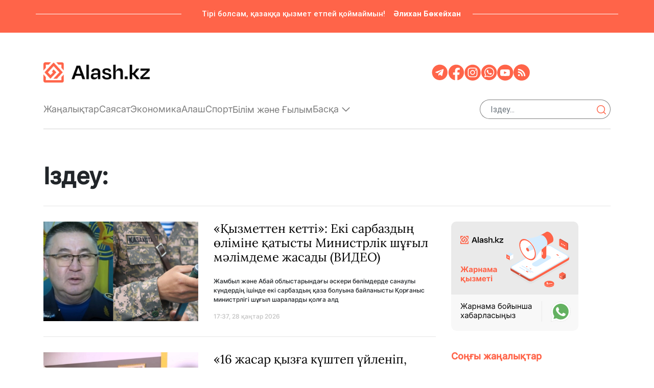

--- FILE ---
content_type: text/html; charset=utf-8
request_url: https://alash.kz/kz/article/list?tagId=404
body_size: 78009
content:
<!DOCTYPE html>
<html lang="kk">

<head>
    <meta content="width=device-width, initial-scale=1, maximum-scale=1, user-scalable=no" name="viewport">
    <meta charset="utf-8">
    <meta http-equiv="X-UA-Compatible" content="IE=edge">
    <link rel="shortcut icon" href="/uploads/images/icon.png?t=95603" type="image/png">
    <link rel="icon" href="/uploads/images/icon.png?t=95603" type="image/png">
    <title>Іздеу: </title>
    <meta name="keywords" content="Alash.kz, Алаш.кз, Қазақстан, Саясат, жаңалықтар, соңғы жаңалықтар, Казахстан, Kazakhstan, Алашорда, Әлихан Бөкейханов">
    <meta name="description" content="Alash.kz – Алаштың сөзі! Алаштың рухы! Алаштың арманы! Қазақстан және Әлем жаңалықтары.">
    <meta name="twitter:card" content="summary">
    <meta name="twitter:title" content="Іздеу: ">
    <meta name="twitter:description" content="Alash.kz – Алаштың сөзі! Алаштың рухы! Алаштың арманы! Қазақстан және Әлем жаңалықтары.">
    <meta name="twitter:image" content="https://alash.kz/uploads/images/logo-darkLogo.png?t=79402">
    <meta name="twitter:image:src" content="https://alash.kz/uploads/images/logo-darkLogo.png?t=79402">
    <meta name="twitter:domain" content="https://alash.kz">
    <meta name="twitter:site"@@ content="Alash.KZ ҰЛТТЫҚ ПОРТАЛЫ - Alash.kz">

    <meta property="og:title" content="Іздеу: ">
    <meta property="og:description" content="Alash.kz – Алаштың сөзі! Алаштың рухы! Алаштың арманы! Қазақстан және Әлем жаңалықтары.">
    <meta property="og:image:width" content="1200">
    <meta property="og:image:height" content="630">
    <meta property="og:image" content="https://alash.kz/uploads/images/logo-darkLogo.png?t=79402">
    <meta property="og:type" content="website">
    <meta property="og:url" content="https://alash.kz">
    <meta property="og:site_name" content="Alash.KZ ҰЛТТЫҚ ПОРТАЛЫ - Alash.kz">

    <!-- Google Fonts -->
    <link href="https://fonts.googleapis.com/css?family=Fira+Sans:400,600" rel="stylesheet">
    <link href="https://fonts.googleapis.com/css?family=Didact+Gothic" rel="stylesheet">
    <link href="https://fonts.googleapis.com/css?family=Roboto&display=swap" rel="stylesheet">

    <!-- Styles -->
    <link rel="stylesheet" href="/themes/alash/css/all.css">
    <link href="/themes/alash/css/bootstrap.min.css" rel="stylesheet" />
    <link rel="stylesheet" href="/themes/alash/css/mdb.min.css">
    <link rel="stylesheet" href="/themes/alash/css/main.css?v=ZTey7Txi12Y7C9EoxhNPqEWFT5DAS4ZkdyMsjWKaQoA">
    
</head>

<body data-admin="0">
<header class="tool-bar-header">
    <div class="quote_section d-none d-md-block">
        <div class="container">
            <div class="row align-items-center">
                <div class="hr-line col-3 pl-3"></div>
                <div class="quote d-flex col-6">
                    <p>
                        Тірі болсам, қазаққа қызмет етпей қоймаймын!
                    </p>
                    <strong>
                        Әлихан Бөкейхан
                    </strong>
                </div>
                <div class="hr-line col-3 pl-3"></div>
            </div>
        </div>
    </div>
    <nav class="navbar a-header navbar-expand-md scrolling-navbar align-items-center p-md-0">
        <div class="container d-block">
            <div class="row d-flex align-items-center main-part-header">
                <div class="col-md-4 col-sm-4 col-5">
                    <a href="/kz">
                        <img src="/uploads/images/logo-darkLogo.png?t=79402" alt="Alash.KZ ҰЛТТЫҚ ПОРТАЛЫ - Alash.kz" class="site-logo"/>
                    </a>
                </div>
                <div class="col-md-4 col-4 text-center">
                </div>
                <div class="col-sm-8 d-none d-md-block col-md-4 header-social-list-group">
                    
<ul class="list-group list-group-horizontal social-list-group">
        <li class="list-group-item">
            <a href="https://t.me/alashkznews" target="_blank">
                <img src="/icons/telegram.svg" alt=""/>
            </a>
        </li>
        <li class="list-group-item">
            <a href="https://www.facebook.com/profile.php?id=61557552495558" target="_blank">
                <img src="/icons/facebook.svg" alt=""/>
            </a>
        </li>
        <li class="list-group-item">
            <a href="https://www.instagram.com/alashkznews/" target="_blank">
                <img src="/icons/instagram.svg" alt=""/>
            </a>
        </li>
        <li class="list-group-item">
            <a href="https://wa.me/77778509497" target="_blank">
                <img src="/icons/whatsapp.svg" alt=""/>
            </a>
        </li>
        <li class="list-group-item">
            <a href="https://www.youtube.com/@Alash_kzTV" target="_blank">
                <img src="/icons/youtube.svg" alt=""/>
            </a>
        </li>
    <li class="list-group-item">
        <a href="/kz/xml/rss.xml" target="_blank">
            <img src="/icons/rss.svg" alt=""/>
        </a>
    </li>
</ul>
                </div>
                <div class="col-3 d-md-none d-flex justify-content-end align-items-center">
                    <a data-toggle="modal" data-target="#frameModalBottomSuccessDemo"
                       data-backdrop="false">
                        <i class="fa-solid fa-bars"></i>
                    </a>
                </div>
            </div>
            <div class="row d-none d-md-block">
                <div class="col-12">
                    <div class="mb-4 d-flex align-items-center justify-content-between top-menu">
                        <ul class="nav nav-tabs d-flex align-items-center a-nav-tabs">
                                        <li class="">
                                            <a class="nav-link" href="/kz/category/janaliqtar.html">Жаңалықтар</a>
                                        </li>
                                        <li class="">
                                            <a class="nav-link" href="/kz/category/sayacat.html">Саяcат</a>
                                        </li>
                                        <li class="">
                                            <a class="nav-link" href="/kz/category/ekonomyka.html">Экономика</a>
                                        </li>
                                        <li class="">
                                            <a class="nav-link" href="/kz/category/alash.html">Алаш</a>
                                        </li>
                                        <li class="">
                                            <a class="nav-link" href="/kz/category/sport.html">Спорт</a>
                                        </li>
                                        <li class="nav-item a-tabs">
                                            <a class="nav-link" href="/kz/category/gilim.html">Білім және Ғылым</a>
                                        </li>
                                    <li class="dropdown d-none d-sm-block ">
                                        <a data-toggle="dropdown"
                                           aria-haspopup="true"
                                           aria-expanded="false">
                                            Басқа
                                            <i class="fa-regular fa-chevron-down"></i>
                                        </a>
                                        <div class="dropdown-menu dropdown-menu-right">
                                                <a class="dropdown-item " href="/kz/category/oner-men-madenyet.html">Өнер мен мәдениет</a>
                                                <a class="dropdown-item " href="/kz/category/alem.html">Әлем</a>
                                                <a class="dropdown-item " href="/kz/category/qogam.html">Қоғам</a>
                                                <a class="dropdown-item " href="/kz/category/aymaq.html">Аймақ</a>
                                                <a class="dropdown-item " href="/kz/category/taryx.html">Тарих</a>
                                                <a class="dropdown-item " href="/kz/category/paidalyaqparat.html">Пайдалы ақпараттар</a>
                                        </div>
                                    </li>
                        </ul>
                        <div>
                            


<form action="/kz/article/list" class="header-search-form">
    <div class="input-group rounded">
        <input name="keyword" type="text" class="form-control" placeholder="Іздеу..." value=""/>
        <span class="header-search-button-container">
            <button type="submit">
                <img src="/icons/search.svg" alt="">
            </button>
        </span>
    </div>
</form>
                        </div>
                    </div>
                </div>
            </div>
        </div>
    </nav>
    <div class="empty-set d-block d-md-none"></div>
    <div class="modal fade bottom header-modal" id="frameModalBottomSuccessDemo" tabindex="-1" role="dialog"
         aria-hidden="true" data-backdrop="false">
        <div class="modal-dialog m-0 modal-frame modal-bottom modal-notify modal-success" role="document">
            <div class="modal-content">
                <div class="modal-header a-model-header">
                    <button type="button"
                            class="close"
                            data-dismiss="modal"
                            aria-label="Close">
                        <i class="fa-solid fa-xmark"></i>
                    </button>
                </div>
                <div class="modal-body a-nav-bar">
                    <div class="row">
                        <div class="col-12">
                            


<form action="/kz/article/list" class="header-search-form">
    <div class="input-group rounded">
        <input name="keyword" type="text" class="form-control" placeholder="Іздеу..." value=""/>
        <span class="header-search-button-container">
            <button type="submit">
                <img src="/icons/search.svg" alt="">
            </button>
        </span>
    </div>
</form>
                        </div>
                        <div class="col-12 mt-4">
                            <ul class="list-group d-home-links">
                                            <li >
                                                <a class="a-md-tabs" href="/kz/category/janaliqtar.html">
                                                    Жаңалықтар<i class="fa-solid fa-chevron-right"></i>
                                                </a>
                                                    <hr/>
                                            </li>
                                            <li >
                                                <a class="a-md-tabs" href="/kz/category/sayacat.html">
                                                    Саяcат<i class="fa-solid fa-chevron-right"></i>
                                                </a>
                                                    <hr/>
                                            </li>
                                            <li >
                                                <a class="a-md-tabs" href="/kz/category/ekonomyka.html">
                                                    Экономика<i class="fa-solid fa-chevron-right"></i>
                                                </a>
                                                    <hr/>
                                            </li>
                                            <li >
                                                <a class="a-md-tabs" href="/kz/category/alash.html">
                                                    Алаш<i class="fa-solid fa-chevron-right"></i>
                                                </a>
                                                    <hr/>
                                            </li>
                                            <li >
                                                <a class="a-md-tabs" href="/kz/category/sport.html">
                                                    Спорт<i class="fa-solid fa-chevron-right"></i>
                                                </a>
                                                    <hr/>
                                            </li>
                                            <li >
                                                <a class="a-md-tabs" href="/kz/category/gilim.html">
                                                    Білім және Ғылым<i class="fa-solid fa-chevron-right"></i>
                                                </a>
                                                    <hr/>
                                            </li>
                                            <li >
                                                <a class="a-md-tabs" href="/kz/category/densauliq.html">
                                                    Денсаулық<i class="fa-solid fa-chevron-right"></i>
                                                </a>
                                                    <hr/>
                                            </li>
                                            <li >
                                                <a class="a-md-tabs" href="/kz/category/oner-men-madenyet.html">
                                                    Өнер мен мәдениет<i class="fa-solid fa-chevron-right"></i>
                                                </a>
                                                    <hr/>
                                            </li>
                                            <li >
                                                <a class="a-md-tabs" href="/kz/category/alem.html">
                                                    Әлем<i class="fa-solid fa-chevron-right"></i>
                                                </a>
                                                    <hr/>
                                            </li>
                                            <li >
                                                <a class="a-md-tabs" href="/kz/category/qogam.html">
                                                    Қоғам<i class="fa-solid fa-chevron-right"></i>
                                                </a>
                                                    <hr/>
                                            </li>
                                            <li >
                                                <a class="a-md-tabs" href="/kz/category/aymaq.html">
                                                    Аймақ<i class="fa-solid fa-chevron-right"></i>
                                                </a>
                                                    <hr/>
                                            </li>
                                            <li >
                                                <a class="a-md-tabs" href="/kz/category/taryx.html">
                                                    Тарих<i class="fa-solid fa-chevron-right"></i>
                                                </a>
                                                    <hr/>
                                            </li>
                                            <li >
                                                <a class="a-md-tabs" href="/kz/category/paidalyaqparat.html">
                                                    Пайдалы ақпараттар<i class="fa-solid fa-chevron-right"></i>
                                                </a>
                                            </li>
                            </ul>
                            <div class="divider"></div>
                            <div class="media-section text-left mb-5 mt-5 modal-social-list-group">
                                
<ul class="list-group list-group-horizontal social-list-group">
        <li class="list-group-item">
            <a href="https://t.me/alashkznews" target="_blank">
                <img src="/icons/telegram.svg" alt=""/>
            </a>
        </li>
        <li class="list-group-item">
            <a href="https://www.facebook.com/profile.php?id=61557552495558" target="_blank">
                <img src="/icons/facebook.svg" alt=""/>
            </a>
        </li>
        <li class="list-group-item">
            <a href="https://www.instagram.com/alashkznews/" target="_blank">
                <img src="/icons/instagram.svg" alt=""/>
            </a>
        </li>
        <li class="list-group-item">
            <a href="https://wa.me/77778509497" target="_blank">
                <img src="/icons/whatsapp.svg" alt=""/>
            </a>
        </li>
        <li class="list-group-item">
            <a href="https://www.youtube.com/@Alash_kzTV" target="_blank">
                <img src="/icons/youtube.svg" alt=""/>
            </a>
        </li>
    <li class="list-group-item">
        <a href="/kz/xml/rss.xml" target="_blank">
            <img src="/icons/rss.svg" alt=""/>
        </a>
    </li>
</ul>
                            </div>
                        </div>
                    </div>
                </div>
            </div>
        </div>
    </div>
</header>

<main class="article-list container mt-3 mt-md-5">
    <div class="row justify-content-between">
        <div class="col-12 d-flex justify-content-between sub-header flex-column flex-xl-row">
            <h1>
                Іздеу: 
            </h1>
            <hr class="d-xl-none w-100">
        </div>
        <div class="col-12 d-none d-xl-block">
            <hr class="w-100">
        </div>
        <div class="w-70">
            <div class="row">
                    <div class="col-6 col-md-12 article-list-item">
                        <div class="row">
                            <div class="col-md thumbnail">
                                <div class="view overlay">
                                    <img src="https://alash.kz/uploads/thumbnail/20260128173538378_middle.webp" class="img-fluid d-block"
                                         alt="«Қызметтен кетті»: Екі сарбаздың өліміне қатысты Министрлік шұғыл мәлімдеме жасады (ВИДЕО)">
                                    <a href="/kz/article/qyzmetten-ketti-eki-sarbazdyn-olimine-qatysty-ministrlik-shugyl-malimdeme-jasady-video.html">
                                        <div class="mask rgba-white-slight"></div>
                                    </a>
                                </div>
                            </div>
                            <div class="col-12 col-md-7 description d-flex flex-column justify-content-between">
                                <a href="/kz/article/qyzmetten-ketti-eki-sarbazdyn-olimine-qatysty-ministrlik-shugyl-malimdeme-jasady-video.html">
                                    <h4>
                                        <strong>«Қызметтен кетті»: Екі сарбаздың өліміне қатысты Министрлік шұғыл мәлімдеме жасады (ВИДЕО)</strong>
                                    </h4>
                                </a>
                                <p class="short-description d-none d-xl-block">
                                    <span class="text">
                                        Жамбыл және Абай облыстарындағы әскери бөлімдерде санаулы күндердің ішінде екі сарбаздың қаза болуына байланысты Қорғаныс министрлігі шұғыл шараларды қолға алды, деп хабарлайды Alash.kz.
                                    </span>
                                </p>
                                <p class="publish-time">
                                    <span>
                                        17:37, 28 қаңтар 2026
                                    </span>
                                    <span class="view-count d-none d-xl-inline">
                                    </span>
                                </p>
                            </div>
                        </div>
                        <hr class="w-100 d-none d-md-block">
                    </div>
                    <div class="col-6 col-md-12 article-list-item">
                        <div class="row">
                            <div class="col-md thumbnail">
                                <div class="view overlay">
                                    <img src="https://alash.kz/uploads/thumbnail/20260128154555883_middle.webp" class="img-fluid d-block"
                                         alt="«16 жасар қызға күштеп үйленіп, алты ай бойы қысым көрсеткен»: Шымкентте тағы бір алып қашу оқиғасы әшкере болды">
                                    <a href="/kz/article/16-jasar-qyzga-kushtep-uilenip-alty-ai-boiy-qysym-korsetken-shymkentte-tagy-bir-alyp-qashu-oqigasy-ashkere-boldy.html">
                                        <div class="mask rgba-white-slight"></div>
                                    </a>
                                </div>
                            </div>
                            <div class="col-12 col-md-7 description d-flex flex-column justify-content-between">
                                <a href="/kz/article/16-jasar-qyzga-kushtep-uilenip-alty-ai-boiy-qysym-korsetken-shymkentte-tagy-bir-alyp-qashu-oqigasy-ashkere-boldy.html">
                                    <h4>
                                        <strong>«16 жасар қызға күштеп үйленіп, алты ай бойы қысым көрсеткен»: Шымкентте тағы бір алып қашу оқиғасы әшкере болды</strong>
                                    </h4>
                                </a>
                                <p class="short-description d-none d-xl-block">
                                    <span class="text">
                                        Шымкентте кәмелетке толмаған тағы бір қызды алып қашу оқиғасына қатысты дау өршіді, деп хабарлайды Alash.kz.
                                    </span>
                                </p>
                                <p class="publish-time">
                                    <span>
                                        15:51, 28 қаңтар 2026
                                    </span>
                                    <span class="view-count d-none d-xl-inline">
                                    </span>
                                </p>
                            </div>
                        </div>
                        <hr class="w-100 d-none d-md-block">
                    </div>
                    <div class="col-6 col-md-12 article-list-item">
                        <div class="row">
                            <div class="col-md thumbnail">
                                <div class="view overlay">
                                    <img src="https://alash.kz/uploads/thumbnail/20260128150558538_middle.webp" class="img-fluid d-block"
                                         alt="«Жанармай бекетіндегі газ колонкасы жарылған»: Ақтөбе қаласында болған оқыс оқиға туралы дерек шықты (ВИДЕО)">
                                    <a href="/kz/article/janarmai-beketindegi-gaz-kolonkasy-jarylgan-aqtobe-qalasynda-bolgan-oqys-oqiga-turaly-derek-shyqty-video.html">
                                        <div class="mask rgba-white-slight"></div>
                                    </a>
                                </div>
                            </div>
                            <div class="col-12 col-md-7 description d-flex flex-column justify-content-between">
                                <a href="/kz/article/janarmai-beketindegi-gaz-kolonkasy-jarylgan-aqtobe-qalasynda-bolgan-oqys-oqiga-turaly-derek-shyqty-video.html">
                                    <h4>
                                        <strong>«Жанармай бекетіндегі газ колонкасы жарылған»: Ақтөбе қаласында болған оқыс оқиға туралы дерек шықты (ВИДЕО)</strong>
                                    </h4>
                                </a>
                                <p class="short-description d-none d-xl-block">
                                    <span class="text">
                                        Ақтөбе қаласының «Жібек жолы» тұрғын алабында орналасқан Lider жанармай бекетінде төтенше жағдай орын алды,&#xA0;деп хабарлайды Alash.kz.
                                    </span>
                                </p>
                                <p class="publish-time">
                                    <span>
                                        15:13, 28 қаңтар 2026
                                    </span>
                                    <span class="view-count d-none d-xl-inline">
                                    </span>
                                </p>
                            </div>
                        </div>
                        <hr class="w-100 d-none d-md-block">
                    </div>
                    <div class="col-6 col-md-12 article-list-item">
                        <div class="row">
                            <div class="col-md thumbnail">
                                <div class="view overlay">
                                    <img src="https://alash.kz/uploads/thumbnail/20260128144732430_middle.webp" class="img-fluid d-block"
                                         alt="Тоқаев: «Сауатсыз, әсіресе ашкөз, көрсеқызар, жемқорлыққа бейім адам ешқашан патриот бола алмайды»">
                                    <a href="/kz/article/toqaev-sauatsyz-asirese-ashkoz-korseqyzar-jemqorlyqqa-beiim-adam-eshqashan-patriot-bola-almaidy.html">
                                        <div class="mask rgba-white-slight"></div>
                                    </a>
                                </div>
                            </div>
                            <div class="col-12 col-md-7 description d-flex flex-column justify-content-between">
                                <a href="/kz/article/toqaev-sauatsyz-asirese-ashkoz-korseqyzar-jemqorlyqqa-beiim-adam-eshqashan-patriot-bola-almaidy.html">
                                    <h4>
                                        <strong>Тоқаев: «Сауатсыз, әсіресе ашкөз, көрсеқызар, жемқорлыққа бейім адам ешқашан патриот бола алмайды»</strong>
                                    </h4>
                                </a>
                                <p class="short-description d-none d-xl-block">
                                    <span class="text">
                                        Мемлекет басшысы Қасым-Жомарт Тоқаев Қаржылық мониторинг агенттігінде жиын өткізді, деп хабарлайды Alash.kz Ақорданың баспасөз қызметіне сілтеме жасап.
                                    </span>
                                </p>
                                <p class="publish-time">
                                    <span>
                                        14:48, 28 қаңтар 2026
                                    </span>
                                    <span class="view-count d-none d-xl-inline">
                                    </span>
                                </p>
                            </div>
                        </div>
                        <hr class="w-100 d-none d-md-block">
                    </div>
                    <div class="col-6 col-md-12 article-list-item">
                        <div class="row">
                            <div class="col-md thumbnail">
                                <div class="view overlay">
                                    <img src="https://alash.kz/uploads/thumbnail/20260128134304944_middle.webp" class="img-fluid d-block"
                                         alt="«Болжам жасауға құқығым жоқ»: Энергетика министрі газ нарығындағы баға туралы тың мәлімдеме жасады (ВИДЕО)">
                                    <a href="/kz/article/boljam-jasauga-quqygym-joq-energetika-ministri-gaz-narygyndagy-baga-turaly-tyn-malimdeme-jasady-video.html">
                                        <div class="mask rgba-white-slight"></div>
                                    </a>
                                </div>
                            </div>
                            <div class="col-12 col-md-7 description d-flex flex-column justify-content-between">
                                <a href="/kz/article/boljam-jasauga-quqygym-joq-energetika-ministri-gaz-narygyndagy-baga-turaly-tyn-malimdeme-jasady-video.html">
                                    <h4>
                                        <strong>«Болжам жасауға құқығым жоқ»: Энергетика министрі газ нарығындағы баға туралы тың мәлімдеме жасады (ВИДЕО)</strong>
                                    </h4>
                                </a>
                                <p class="short-description d-none d-xl-block">
                                    <span class="text">
                                        Еліміздің Энергетика министрлігі газ нарығындағы бағаны реттеуге қатысты ағымдағы ахуал мен алдағы жоспарларына түсінік берді, деп хабарлайды Alash.kz.
                                    </span>
                                </p>
                                <p class="publish-time">
                                    <span>
                                        13:37, 28 қаңтар 2026
                                    </span>
                                    <span class="view-count d-none d-xl-inline">
                                    </span>
                                </p>
                            </div>
                        </div>
                        <hr class="w-100 d-none d-md-block">
                    </div>
                    <div class="col-6 col-md-12 article-list-item">
                        <div class="row">
                            <div class="col-md thumbnail">
                                <div class="view overlay">
                                    <img src="https://alash.kz/uploads/thumbnail/20251207164827988_middle.webp" class="img-fluid d-block"
                                         alt="«Ауыр жүктемені азайту»: Маңызды! Жұлдыз Сүлейменова оқушылар үшін өте жағымды жаңалық айтты">
                                    <a href="/kz/article/auyr-juktemeni-azaitu-manyzdy-juldyz-suleimenova-oqushylar-ushin-ote-jagymdy-janalyq-aitty.html">
                                        <div class="mask rgba-white-slight"></div>
                                    </a>
                                </div>
                            </div>
                            <div class="col-12 col-md-7 description d-flex flex-column justify-content-between">
                                <a href="/kz/article/auyr-juktemeni-azaitu-manyzdy-juldyz-suleimenova-oqushylar-ushin-ote-jagymdy-janalyq-aitty.html">
                                    <h4>
                                        <strong>«Ауыр жүктемені азайту»: Маңызды! Жұлдыз Сүлейменова оқушылар үшін өте жағымды жаңалық айтты</strong>
                                    </h4>
                                </a>
                                <p class="short-description d-none d-xl-block">
                                    <span class="text">
                                        Оқу-ағарту министрі Жұлдыз Сүлейменова еліміздегі мектеп оқушылары мен ата-аналар үшін маңызды мәлімдеме жасады, деп хабарлайды Alash.kz.
                                    </span>
                                </p>
                                <p class="publish-time">
                                    <span>
                                        13:16, 28 қаңтар 2026
                                    </span>
                                    <span class="view-count d-none d-xl-inline">
                                    </span>
                                </p>
                            </div>
                        </div>
                        <hr class="w-100 d-none d-md-block">
                    </div>
                    <div class="col-6 col-md-12 article-list-item">
                        <div class="row">
                            <div class="col-md thumbnail">
                                <div class="view overlay">
                                    <img src="https://alash.kz/uploads/thumbnail/20251230162029826_middle.webp" class="img-fluid d-block"
                                         alt="«Иранға қарай әскери кемелер армадасы аттанды»: Трамп әлем күтпеген мәлімдеме жасады">
                                    <a href="/kz/article/iranga-qarai-askeri-kemeler-armadasy-attandy-tramp-alem-kutpegen-malimdeme-jasady.html">
                                        <div class="mask rgba-white-slight"></div>
                                    </a>
                                </div>
                            </div>
                            <div class="col-12 col-md-7 description d-flex flex-column justify-content-between">
                                <a href="/kz/article/iranga-qarai-askeri-kemeler-armadasy-attandy-tramp-alem-kutpegen-malimdeme-jasady.html">
                                    <h4>
                                        <strong>«Иранға қарай әскери кемелер армадасы аттанды»: Трамп әлем күтпеген мәлімдеме жасады</strong>
                                    </h4>
                                </a>
                                <p class="short-description d-none d-xl-block">
                                    <span class="text">
                                        АҚШ президенті Дональд Трамп Иран бағытына қарай Американың әскери кемелер армадасы бет алғанын жариялады, деп хабарлайды Alash.kz.
                                    </span>
                                </p>
                                <p class="publish-time">
                                    <span>
                                        11:49, 28 қаңтар 2026
                                    </span>
                                    <span class="view-count d-none d-xl-inline">
                                    </span>
                                </p>
                            </div>
                        </div>
                        <hr class="w-100 d-none d-md-block">
                    </div>
                    <div class="col-6 col-md-12 article-list-item">
                        <div class="row">
                            <div class="col-md thumbnail">
                                <div class="view overlay">
                                    <img src="https://alash.kz/uploads/thumbnail/20260128110929873_middle.webp" class="img-fluid d-block"
                                         alt="«Кәсіптегі бәсеке себеп болған»: Петропавлдағы үш адамның өліміне қатысты жаңа дерек мәлім болды ">
                                    <a href="/kz/article/kasiptegi-baseke-sebep-bolgan-petropavldagy-ush-adamnyn-olimine-qatysty-jana-derek-malim-boldy.html">
                                        <div class="mask rgba-white-slight"></div>
                                    </a>
                                </div>
                            </div>
                            <div class="col-12 col-md-7 description d-flex flex-column justify-content-between">
                                <a href="/kz/article/kasiptegi-baseke-sebep-bolgan-petropavldagy-ush-adamnyn-olimine-qatysty-jana-derek-malim-boldy.html">
                                    <h4>
                                        <strong>«Кәсіптегі бәсеке себеп болған»: Петропавлдағы үш адамның өліміне қатысты жаңа дерек мәлім болды </strong>
                                    </h4>
                                </a>
                                <p class="short-description d-none d-xl-block">
                                    <span class="text">
                                        Петропавлдағы үш бірдей адамның өмірін қиған қылмысқа қатысты жаңа деректер мәлім болды, деп хабарлайды Alash.kz.
                                    </span>
                                </p>
                                <p class="publish-time">
                                    <span>
                                        11:15, 28 қаңтар 2026
                                    </span>
                                    <span class="view-count d-none d-xl-inline">
                                    </span>
                                </p>
                            </div>
                        </div>
                        <hr class="w-100 d-none d-md-block">
                    </div>
                    <div class="col-6 col-md-12 article-list-item">
                        <div class="row">
                            <div class="col-md thumbnail">
                                <div class="view overlay">
                                    <img src="https://alash.kz/uploads/thumbnail/20260128103125494_middle.webp" class="img-fluid d-block"
                                         alt="Қырғызстан Ресейді Еуразиялық экономикалық одақ сотына берді">
                                    <a href="/kz/article/qyrgyzstan-reseidi-euraziialyq-ekonomikalyq-odaq-sotyna-berdi.html">
                                        <div class="mask rgba-white-slight"></div>
                                    </a>
                                </div>
                            </div>
                            <div class="col-12 col-md-7 description d-flex flex-column justify-content-between">
                                <a href="/kz/article/qyrgyzstan-reseidi-euraziialyq-ekonomikalyq-odaq-sotyna-berdi.html">
                                    <h4>
                                        <strong>Қырғызстан Ресейді Еуразиялық экономикалық одақ сотына берді</strong>
                                    </h4>
                                </a>
                                <p class="short-description d-none d-xl-block">
                                    <span class="text">
                                        Қырғызстан билігі еңбек мигранттарының құқығын қорғамағаны үшін Ресейді Еуразиялық экономикалық одақ (ЕАЭО) сотына берді, деп хабарлайды Alash.kz.
                                    </span>
                                </p>
                                <p class="publish-time">
                                    <span>
                                        10:35, 28 қаңтар 2026
                                    </span>
                                    <span class="view-count d-none d-xl-inline">
                                    </span>
                                </p>
                            </div>
                        </div>
                        <hr class="w-100 d-none d-md-block">
                    </div>
                    <div class="col-6 col-md-12 article-list-item">
                        <div class="row">
                            <div class="col-md thumbnail">
                                <div class="view overlay">
                                    <img src="https://alash.kz/uploads/thumbnail/20260128101612843_middle.webp" class="img-fluid d-block"
                                         alt="«Тірі қалдың ғой. Өлтірген жоқ»: Семейдегі қорқыту оқиғасы бойынша сот шешімі шықты (ВИДЕО)">
                                    <a href="/kz/article/tiri-qaldyn-goi-oltirgen-joq-semeidegi-qorqytu-oqigasy-boiynsha-sot-sheshimi-shyqty-video.html">
                                        <div class="mask rgba-white-slight"></div>
                                    </a>
                                </div>
                            </div>
                            <div class="col-12 col-md-7 description d-flex flex-column justify-content-between">
                                <a href="/kz/article/tiri-qaldyn-goi-oltirgen-joq-semeidegi-qorqytu-oqigasy-boiynsha-sot-sheshimi-shyqty-video.html">
                                    <h4>
                                        <strong>«Тірі қалдың ғой. Өлтірген жоқ»: Семейдегі қорқыту оқиғасы бойынша сот шешімі шықты (ВИДЕО)</strong>
                                    </h4>
                                </a>
                                <p class="short-description d-none d-xl-block">
                                    <span class="text">
                                        Семей қаласында жұмыстан қайтып келе жатқан бойжеткенді түн ортасында аңдып, подъезд алдында қоқан-лоқы көрсеткен Анель есімді азаматшаға қатысты сот шешімі шықты, деп хабарлайды Alash.kz.
                                    </span>
                                </p>
                                <p class="publish-time">
                                    <span>
                                        10:21, 28 қаңтар 2026
                                    </span>
                                    <span class="view-count d-none d-xl-inline">
                                    </span>
                                </p>
                            </div>
                        </div>
                        <hr class="w-100 d-none d-md-block">
                    </div>
                    <div class="col-6 col-md-12 article-list-item">
                        <div class="row">
                            <div class="col-md thumbnail">
                                <div class="view overlay">
                                    <img src="https://alash.kz/uploads/thumbnail/20260125134505642_middle.webp" class="img-fluid d-block"
                                         alt="«Арнайы Алқа мәжілісіне қаралатын болады»: Жамбыл облысындағы сарбаз өліміне қатысты құзырлы органдар мәлімдеме жасады">
                                    <a href="/kz/article/arnaiy-alqa-majilisine-qaralatyn-bolady-jambyl-oblysyndagy-sarbaz-olimine-qatysty-quzyrly-organdar-malimdeme-jasady.html">
                                        <div class="mask rgba-white-slight"></div>
                                    </a>
                                </div>
                            </div>
                            <div class="col-12 col-md-7 description d-flex flex-column justify-content-between">
                                <a href="/kz/article/arnaiy-alqa-majilisine-qaralatyn-bolady-jambyl-oblysyndagy-sarbaz-olimine-qatysty-quzyrly-organdar-malimdeme-jasady.html">
                                    <h4>
                                        <strong>«Арнайы Алқа мәжілісіне қаралатын болады»: Жамбыл облысындағы сарбаз өліміне қатысты құзырлы органдар мәлімдеме жасады</strong>
                                    </h4>
                                </a>
                                <p class="short-description d-none d-xl-block">
                                    <span class="text">
                                        Жамбыл облысында әскери қызметшінің қазасына байланысты сотқа дейінгі тергеп-тексеру амалдары басталды, деп хабарлайды Alash.kz.
                                    </span>
                                </p>
                                <p class="publish-time">
                                    <span>
                                        09:41, 28 қаңтар 2026
                                    </span>
                                    <span class="view-count d-none d-xl-inline">
                                    </span>
                                </p>
                            </div>
                        </div>
                        <hr class="w-100 d-none d-md-block">
                    </div>
                    <div class="col-6 col-md-12 article-list-item">
                        <div class="row">
                            <div class="col-md thumbnail">
                                <div class="view overlay">
                                    <img src="https://alash.kz/uploads/thumbnail/20251206162904629_middle.webp" class="img-fluid d-block"
                                         alt="«Өз үйінде өлтіріп, мәйітті қорлап, зергерлік бұйымдарын ұрлап кеткен» - Жаға ұстатарлық қылмыс туралы жаңа дерек шықты">
                                    <a href="/kz/article/oz-uiinde-oltirip-maiitti-qorlap-zergerlik-buiymdaryn-urlap-ketken-jaga-ustatarlyq-qylmys-turaly-jana-derek-shyqty.html">
                                        <div class="mask rgba-white-slight"></div>
                                    </a>
                                </div>
                            </div>
                            <div class="col-12 col-md-7 description d-flex flex-column justify-content-between">
                                <a href="/kz/article/oz-uiinde-oltirip-maiitti-qorlap-zergerlik-buiymdaryn-urlap-ketken-jaga-ustatarlyq-qylmys-turaly-jana-derek-shyqty.html">
                                    <h4>
                                        <strong>«Өз үйінде өлтіріп, мәйітті қорлап, зергерлік бұйымдарын ұрлап кеткен» - Жаға ұстатарлық қылмыс туралы жаңа дерек шықты</strong>
                                    </h4>
                                </a>
                                <p class="short-description d-none d-xl-block">
                                    <span class="text">
                                        Атырауда NCOC компаниясының менеджері Бибігүл Шпанованы асқан қатыгездікпен өлтіргені үшін өмір бойына бос бостандығынан айырылған Арман Жетпісов үкімнің жеңілдеуінен үміттенген еді, бірақ сот...
                                    </span>
                                </p>
                                <p class="publish-time">
                                    <span>
                                        09:28, 28 қаңтар 2026
                                    </span>
                                    <span class="view-count d-none d-xl-inline">
                                    </span>
                                </p>
                            </div>
                        </div>
                        <hr class="w-100 d-none d-md-block">
                    </div>
            </div>
        </div>
        
<div class="col latest-news flex-1 d-none d-xl-block">
    <div>
        <a href="https://wa.me/77059699009" target="_blank" rel="noopener noreferrer nofollow">
            <img src="/themes/alash/images/advertise.svg" alt="Жарнама">
        </a>
    </div>
    <div class="title">
        Соңғы жаңалықтар
    </div>
        <div class="row article-list-item">
            <div class="col-12 description d-flex flex-column justify-content-between">
                <hr>
                <h4>
                    <a href="/kz/article/16-jasar-qyzga-kushtep-uilenip-alty-ai-boiy-qysym-korsetken-shymkentte-tagy-bir-alyp-qashu-oqigasy-ashkere-boldy.html">
                        <strong>«16 жасар қызға күштеп үйленіп, алты ай бойы қысым көрсеткен»: Шымкентте тағы бір алып қашу оқиғасы әшкере болды</strong>
                    </a>
                </h4>
                <p class="publish-time">
                    <span>
                        15:51, 28 қаңтар 2026
                    </span>
                    <span class="view-count">
                    </span>
                </p>
            </div>
        </div>
        <div class="row article-list-item">
            <div class="col-12 description d-flex flex-column justify-content-between">
                <hr>
                <h4>
                    <a href="/kz/article/janarmai-beketindegi-gaz-kolonkasy-jarylgan-aqtobe-qalasynda-bolgan-oqys-oqiga-turaly-derek-shyqty-video.html">
                        <strong>«Жанармай бекетіндегі газ колонкасы жарылған»: Ақтөбе қаласында болған оқыс оқиға туралы дерек шықты (ВИДЕО)</strong>
                    </a>
                </h4>
                <p class="publish-time">
                    <span>
                        15:13, 28 қаңтар 2026
                    </span>
                    <span class="view-count">
                    </span>
                </p>
            </div>
        </div>
        <div class="row article-list-item">
            <div class="col-12 description d-flex flex-column justify-content-between">
                <hr>
                <h4>
                    <a href="/kz/article/toqaev-sauatsyz-asirese-ashkoz-korseqyzar-jemqorlyqqa-beiim-adam-eshqashan-patriot-bola-almaidy.html">
                        <strong>Тоқаев: «Сауатсыз, әсіресе ашкөз, көрсеқызар, жемқорлыққа бейім адам ешқашан патриот бола алмайды»</strong>
                    </a>
                </h4>
                <p class="publish-time">
                    <span>
                        14:48, 28 қаңтар 2026
                    </span>
                    <span class="view-count">
                    </span>
                </p>
            </div>
        </div>
        <div class="row article-list-item">
            <div class="col-12 description d-flex flex-column justify-content-between">
                <hr>
                <h4>
                    <a href="/kz/article/boljam-jasauga-quqygym-joq-energetika-ministri-gaz-narygyndagy-baga-turaly-tyn-malimdeme-jasady-video.html">
                        <strong>«Болжам жасауға құқығым жоқ»: Энергетика министрі газ нарығындағы баға туралы тың мәлімдеме жасады (ВИДЕО)</strong>
                    </a>
                </h4>
                <p class="publish-time">
                    <span>
                        13:37, 28 қаңтар 2026
                    </span>
                    <span class="view-count">
                    </span>
                </p>
            </div>
        </div>
        <div class="row article-list-item">
            <div class="col-12 description d-flex flex-column justify-content-between">
                <hr>
                <h4>
                    <a href="/kz/article/auyr-juktemeni-azaitu-manyzdy-juldyz-suleimenova-oqushylar-ushin-ote-jagymdy-janalyq-aitty.html">
                        <strong>«Ауыр жүктемені азайту»: Маңызды! Жұлдыз Сүлейменова оқушылар үшін өте жағымды жаңалық айтты</strong>
                    </a>
                </h4>
                <p class="publish-time">
                    <span>
                        13:16, 28 қаңтар 2026
                    </span>
                    <span class="view-count">
                    </span>
                </p>
            </div>
        </div>
        <div class="row article-list-item">
            <div class="col-12 description d-flex flex-column justify-content-between">
                <hr>
                <h4>
                    <a href="/kz/article/iranga-qarai-askeri-kemeler-armadasy-attandy-tramp-alem-kutpegen-malimdeme-jasady.html">
                        <strong>«Иранға қарай әскери кемелер армадасы аттанды»: Трамп әлем күтпеген мәлімдеме жасады</strong>
                    </a>
                </h4>
                <p class="publish-time">
                    <span>
                        11:49, 28 қаңтар 2026
                    </span>
                    <span class="view-count">
                    </span>
                </p>
            </div>
        </div>
        <div class="row article-list-item">
            <div class="col-12 description d-flex flex-column justify-content-between">
                <hr>
                <h4>
                    <a href="/kz/article/kasiptegi-baseke-sebep-bolgan-petropavldagy-ush-adamnyn-olimine-qatysty-jana-derek-malim-boldy.html">
                        <strong>«Кәсіптегі бәсеке себеп болған»: Петропавлдағы үш адамның өліміне қатысты жаңа дерек мәлім болды </strong>
                    </a>
                </h4>
                <p class="publish-time">
                    <span>
                        11:15, 28 қаңтар 2026
                    </span>
                    <span class="view-count">
                    </span>
                </p>
            </div>
        </div>
</div>
        <div class="col-12">
            <nav id="pagination" class="my-4 d-flex justify-content-center "></nav>
        </div>
    </div>
</main>


<footer class="page-footer text-center text-md-left blue-grey lighten-5 pt-0 mt-5">
    <div class="top-footer-color">
        <div class="container mt-5 text-center text-md-left">
            <div class="row pt-5">
                <div class="col-md-5 col-lg-4 col-xl-5 mb-2 dark-grey-text d-none d-sm-block">
                    <div class="row">
                        <a href="/kz" class="col-12  mb-3">
                            <img src="/uploads/images/logo-darkLogo.png?t=79402" alt="Alash.KZ ҰЛТТЫҚ ПОРТАЛЫ - Alash.kz" class="footer-img">
                        </a>
                        <p class="about-us-section mt-md-4  col-12">
                            Alash.kz – Алаштың сөзі! Алаштың рухы! Алаштың арманы! Қазақстан және Әлем жаңалықтары.
                        </p>
                        <div class="col-12 d-none d-md-block footer-social-list-group">
                            
<ul class="list-group list-group-horizontal social-list-group">
        <li class="list-group-item">
            <a href="https://t.me/alashkznews" target="_blank">
                <img src="/icons/telegram.svg" alt=""/>
            </a>
        </li>
        <li class="list-group-item">
            <a href="https://www.facebook.com/profile.php?id=61557552495558" target="_blank">
                <img src="/icons/facebook.svg" alt=""/>
            </a>
        </li>
        <li class="list-group-item">
            <a href="https://www.instagram.com/alashkznews/" target="_blank">
                <img src="/icons/instagram.svg" alt=""/>
            </a>
        </li>
        <li class="list-group-item">
            <a href="https://wa.me/77778509497" target="_blank">
                <img src="/icons/whatsapp.svg" alt=""/>
            </a>
        </li>
        <li class="list-group-item">
            <a href="https://www.youtube.com/@Alash_kzTV" target="_blank">
                <img src="/icons/youtube.svg" alt=""/>
            </a>
        </li>
    <li class="list-group-item">
        <a href="/kz/xml/rss.xml" target="_blank">
            <img src="/icons/rss.svg" alt=""/>
        </a>
    </li>
</ul>
                        </div>
                    </div>
                </div>
                <div class="col-md-4 col-lg-4 col-xl-4 mx-md-auto mb-2 dark-grey-text">
                    <h6 class="text-uppercase font-weight-bold footer-str">
                        <span class="footer-main-str">Мақала айдары</span>
                    </h6>
                    <div class="row mb-3 mt-3 footer-category-list">
                            <p class="col-6 mb-2 mb-md-3">
                                <a href="/kz/category/sayacat.html"
                                   class="dark-grey-text footer-str">
                                    Саяcат
                                </a>
                            </p>
                            <p class="col-6 mb-2 mb-md-3">
                                <a href="/kz/category/ekonomyka.html"
                                   class="dark-grey-text footer-str">
                                    Экономика
                                </a>
                            </p>
                            <p class="col-6 mb-2 mb-md-3">
                                <a href="/kz/category/alash.html"
                                   class="dark-grey-text footer-str">
                                    Алаш
                                </a>
                            </p>
                            <p class="col-6 mb-2 mb-md-3">
                                <a href="/kz/category/sport.html"
                                   class="dark-grey-text footer-str">
                                    Спорт
                                </a>
                            </p>
                            <p class="col-6 mb-2 mb-md-3">
                                <a href="/kz/category/gilim.html"
                                   class="dark-grey-text footer-str">
                                    Білім және Ғылым
                                </a>
                            </p>
                            <p class="col-6 mb-2 mb-md-3">
                                <a href="/kz/category/densauliq.html"
                                   class="dark-grey-text footer-str">
                                    Денсаулық
                                </a>
                            </p>
                            <p class="col-6 mb-2 mb-md-3">
                                <a href="/kz/category/oner-men-madenyet.html"
                                   class="dark-grey-text footer-str">
                                    Өнер мен мәдениет
                                </a>
                            </p>
                            <p class="col-6 mb-2 mb-md-3">
                                <a href="/kz/category/aymaq.html"
                                   class="dark-grey-text footer-str">
                                    Аймақ
                                </a>
                            </p>
                    </div>
                </div>
                <div class="col-md-3 col-lg-3 col-xl-3 dark-grey-text dala-news-connect">
                    <div class="row footer-connection-list">
                        <div class="col-12 mb-3 mb-md-0">
                            <h6 class="text-uppercase font-weight-bold ">
                                <span class="footer-main-str">Байланыс</span>
                            </h6>
                        </div>
                            <p class="col-12 mt-md-2">
                                <a href="mailto:alashkz1917@gmail.com" class="footer-str dark-grey-text"
                                   rel="qar-static-text">
                                    &lrm;alashkz1917@gmail.com
                                </a>
                            </p>
                            <div class="col-12 d-md-block md-analitcs d-none mt-md-4">
                                <div>
                                    <!--LiveInternet counter--><a href="https://www.liveinternet.ru/click"
target="_blank"><img id="licnt8DAD" width="88" height="31" style="border:0" 
title="LiveInternet: показано число просмотров за 24 часа, посетителей за 24 часа и за сегодня"
src="[data-uri]"
alt=""/></a><!--/LiveInternet-->

<!-- Event snippet for Просмотр страницы conversion page -->
<script>
  gtag('event', 'conversion', {'send_to': 'AW-16937331974/wdHHCMCBq6waEIbarIw_'});
</script>

                                </div>
                            </div>
                    </div>
                </div>
                <div class="col-12 d-block d-md-none text-center mt-4 mobile-footer-social-list-group">
                    
<ul class="list-group list-group-horizontal social-list-group">
        <li class="list-group-item">
            <a href="https://t.me/alashkznews" target="_blank">
                <img src="/icons/telegram.svg" alt=""/>
            </a>
        </li>
        <li class="list-group-item">
            <a href="https://www.facebook.com/profile.php?id=61557552495558" target="_blank">
                <img src="/icons/facebook.svg" alt=""/>
            </a>
        </li>
        <li class="list-group-item">
            <a href="https://www.instagram.com/alashkznews/" target="_blank">
                <img src="/icons/instagram.svg" alt=""/>
            </a>
        </li>
        <li class="list-group-item">
            <a href="https://wa.me/77778509497" target="_blank">
                <img src="/icons/whatsapp.svg" alt=""/>
            </a>
        </li>
        <li class="list-group-item">
            <a href="https://www.youtube.com/@Alash_kzTV" target="_blank">
                <img src="/icons/youtube.svg" alt=""/>
            </a>
        </li>
    <li class="list-group-item">
        <a href="/kz/xml/rss.xml" target="_blank">
            <img src="/icons/rss.svg" alt=""/>
        </a>
    </li>
</ul>
                </div>
            </div>

            <div class="footer-copyright row">
                <div class="footer-str col-6 text-left">
                    © 2026 Alash.kz. Барлық құқық қорғалған.
                </div>
                <div class="col-6 d-md-none phone-analitics">

                </div>
                <div class="text-left footer-str col-md-6 text-md-right">
                    <p>
                        Сайтты жасаған
                        <a href="https://www.qar.kz" target="_blank">
                            <svg width="150" id="partner-logo" viewBox="0 0 305 44" fill="none" xmlns="http://www.w3.org/2000/svg">
                                <path d="M281.643 21.3391C281.643 22.1753 282.012 22.8394 282.75 23.3313C283.488 23.8232 284.385 24.2044 285.443 24.4749C286.205 24.6717 286.992 24.8931 287.804 25.139C288.64 25.3604 289.403 25.6801 290.091 26.0982C290.78 26.4917 291.333 27.0082 291.752 27.6477C292.194 28.2872 292.416 29.0988 292.416 30.0826C292.416 31.6567 291.788 32.9356 290.534 33.9194C289.329 34.9032 287.73 35.3951 285.738 35.3951C283.967 35.3951 282.455 35.0016 281.2 34.2145C279.971 33.4275 279.11 32.4068 278.618 31.1525L280.684 29.935C281.028 30.8942 281.643 31.6567 282.528 32.2224C283.414 32.7634 284.484 33.034 285.738 33.034C286.943 33.034 287.952 32.8003 288.763 32.333C289.575 31.8657 289.981 31.1156 289.981 30.0826C289.981 29.2464 289.612 28.5823 288.874 28.0904C288.136 27.5985 287.238 27.2173 286.181 26.9467C285.394 26.75 284.594 26.5409 283.783 26.3196C282.971 26.0736 282.221 25.7539 281.532 25.3604C280.844 24.9422 280.278 24.4258 279.835 23.8109C279.417 23.1714 279.208 22.3475 279.208 21.3391C279.208 19.8388 279.798 18.5845 280.979 17.5761C282.209 16.5677 283.721 16.0635 285.517 16.0635C287.017 16.0635 288.333 16.3955 289.464 17.0596C290.596 17.7236 291.432 18.6459 291.973 19.8265L289.944 21.0071C289.255 19.2854 287.78 18.4246 285.517 18.4246C284.459 18.4246 283.549 18.6828 282.787 19.1993C282.024 19.6912 281.643 20.4045 281.643 21.3391Z" fill="black"></path>
                                <path d="M267.786 16.0635C270.024 16.0635 271.782 16.7521 273.061 18.1295C274.365 19.4822 275.016 21.3145 275.016 23.6264V34.9524H272.582V23.6264C272.582 21.9786 272.151 20.6996 271.29 19.7896C270.429 18.8796 269.187 18.4246 267.564 18.4246C265.793 18.4246 264.354 18.978 263.248 20.0847C262.141 21.1915 261.588 22.9255 261.588 25.2866V34.9524H259.153V16.5062H261.588V19.3838C262.94 17.1702 265.006 16.0635 267.786 16.0635Z" fill="black"></path>
                                <path d="M252.238 32.6282C250.344 34.4728 248.056 35.3951 245.376 35.3951C242.646 35.3951 240.346 34.4728 238.477 32.6282C236.607 30.759 235.673 28.4593 235.673 25.7293C235.673 22.9992 236.607 20.7119 238.477 18.8673C240.346 16.9981 242.646 16.0635 245.376 16.0635C248.081 16.0635 250.368 16.9981 252.238 18.8673C254.131 20.7119 255.078 22.9992 255.078 25.7293C255.078 28.4347 254.131 30.7344 252.238 32.6282ZM240.211 30.9311C241.613 32.333 243.334 33.034 245.376 33.034C247.417 33.034 249.139 32.333 250.541 30.9311C251.942 29.5046 252.643 27.7707 252.643 25.7293C252.643 23.6879 251.942 21.9663 250.541 20.5644C249.139 19.1378 247.417 18.4246 245.376 18.4246C243.334 18.4246 241.613 19.1378 240.211 20.5644C238.809 21.9663 238.108 23.6879 238.108 25.7293C238.108 27.7707 238.809 29.5046 240.211 30.9311Z" fill="black"></path>
                                <path d="M231.65 12.0789C231.306 12.4232 230.887 12.5954 230.395 12.5954C229.904 12.5954 229.485 12.4232 229.141 12.0789C228.797 11.7346 228.625 11.3164 228.625 10.8245C228.625 10.3326 228.797 9.91453 229.141 9.5702C229.485 9.22588 229.904 9.05371 230.395 9.05371C230.887 9.05371 231.306 9.22588 231.65 9.5702C231.994 9.91453 232.166 10.3326 232.166 10.8245C232.166 11.3164 231.994 11.7346 231.65 12.0789ZM229.178 34.9522V16.506H231.613V34.9522H229.178Z" fill="black"></path>
                                <path d="M225.12 18.8671H219.807V30.0455C219.807 30.8326 219.918 31.4351 220.139 31.8532C220.361 32.2468 220.693 32.5296 221.135 32.7018C221.578 32.8493 222.132 32.9231 222.796 32.9231C223.46 32.8985 224.234 32.8616 225.12 32.8124V34.9522C222.537 35.3457 220.594 35.1613 219.291 34.3988C218.012 33.6364 217.372 32.1853 217.372 30.0455V18.8671H213.499V16.506H217.372V12.0789L219.807 11.3411V16.506H225.12V18.8671Z" fill="black"></path>
                                <path d="M207.758 16.5063H210.193V34.9526H207.758V32.0749C206.38 34.2885 204.314 35.3953 201.56 35.3953C199.322 35.3953 197.551 34.7189 196.247 33.3662C194.968 31.9889 194.329 30.1442 194.329 27.8323V16.5063H196.764V27.8323C196.764 29.4802 197.194 30.7591 198.055 31.6691C198.916 32.5791 200.158 33.0341 201.781 33.0341C203.552 33.0341 204.991 32.4808 206.097 31.374C207.204 30.2672 207.758 28.5333 207.758 26.1722V16.5063Z" fill="black"></path>
                                <path d="M187.17 34.952V8.02051H189.604V34.952H187.17Z" fill="black"></path>
                                <path d="M180.254 32.6282C178.36 34.4728 176.073 35.3951 173.392 35.3951C170.662 35.3951 168.362 34.4728 166.493 32.6282C164.624 30.759 163.689 28.4593 163.689 25.7293C163.689 22.9992 164.624 20.7119 166.493 18.8673C168.362 16.9981 170.662 16.0635 173.392 16.0635C176.098 16.0635 178.385 16.9981 180.254 18.8673C182.148 20.7119 183.095 22.9992 183.095 25.7293C183.095 28.4347 182.148 30.7344 180.254 32.6282ZM168.227 30.9311C169.629 32.333 171.351 33.034 173.392 33.034C175.433 33.034 177.155 32.333 178.557 30.9311C179.959 29.5046 180.66 27.7707 180.66 25.7293C180.66 23.6879 179.959 21.9663 178.557 20.5644C177.155 19.1378 175.433 18.4246 173.392 18.4246C171.351 18.4246 169.629 19.1378 168.227 20.5644C166.825 21.9663 166.124 23.6879 166.124 25.7293C166.124 27.7707 166.825 29.5046 168.227 30.9311Z" fill="black"></path>
                                <path d="M151.665 35.3949C149.279 35.3949 147.25 34.8415 145.577 33.7348C143.905 32.628 142.737 31.0785 142.073 29.0863L144.286 27.7951C144.753 29.4183 145.602 30.6727 146.832 31.5581C148.086 32.4435 149.709 32.8862 151.702 32.8862C153.62 32.8862 155.108 32.4681 156.166 31.6319C157.248 30.7711 157.789 29.6397 157.789 28.2378C157.789 26.8851 157.297 25.8644 156.313 25.1757C155.354 24.4871 153.731 23.7738 151.443 23.036C148.713 22.1259 146.942 21.4127 146.131 20.8962C144.163 19.7156 143.179 18.0063 143.179 15.7682C143.179 13.5792 143.942 11.8576 145.467 10.6032C146.967 9.32428 148.849 8.68481 151.111 8.68481C152.12 8.68481 153.054 8.82009 153.915 9.09063C154.8 9.36117 155.6 9.75469 156.313 10.2712C157.051 10.7631 157.69 11.3534 158.231 12.042C158.797 12.7061 159.264 13.4439 159.633 14.2556L157.457 15.473C156.276 12.62 154.161 11.1935 151.111 11.1935C149.488 11.1935 148.184 11.587 147.201 12.3741C146.241 13.1611 145.762 14.2556 145.762 15.6575C145.762 16.961 146.205 17.9202 147.09 18.5351C148 19.1746 149.463 19.8263 151.48 20.4904L153.472 21.1913C153.866 21.3143 154.456 21.5357 155.243 21.8554C156.079 22.1751 156.657 22.4457 156.977 22.667C157.346 22.8884 157.789 23.2081 158.305 23.6262C158.846 24.0198 159.228 24.4256 159.449 24.8437C159.695 25.2372 159.904 25.7291 160.076 26.3194C160.273 26.8851 160.371 27.4999 160.371 28.164C160.371 30.353 159.572 32.1115 157.973 33.4396C156.375 34.7432 154.272 35.3949 151.665 35.3949Z" fill="black"></path>
                                <path d="M125.277 34.9519L120.076 25.987H116.202V34.9519H111.111V9.1272H121.441C123.826 9.1272 125.855 9.96343 127.528 11.6359C129.2 13.3083 130.037 15.3251 130.037 17.6862C130.037 19.3095 129.582 20.7975 128.671 22.1502C127.761 23.5029 126.556 24.5236 125.056 25.2123L130.774 34.9519H125.277ZM116.202 13.8863V21.523H121.441C121.908 21.523 122.351 21.4247 122.769 21.2279C123.211 21.0311 123.593 20.7606 123.912 20.4163C124.232 20.0474 124.478 19.6292 124.65 19.1619C124.847 18.6946 124.945 18.2027 124.945 17.6862C124.945 17.1697 124.847 16.6778 124.65 16.2105C124.478 15.7432 124.232 15.3374 123.912 14.9931C123.593 14.6488 123.211 14.3782 122.769 14.1815C122.351 13.9847 121.908 13.8863 121.441 13.8863H116.202Z" fill="black"></path>
                                <path d="M103.069 34.9519L101.52 30.3034H91.227L89.6775 34.9519H84.1805L93.2192 9.1272H99.5278L108.603 34.9519H103.069ZM92.8502 25.5443H99.9336L96.3919 14.9931L92.8502 25.5443Z" fill="black"></path>
                                <path d="M83.6458 22.0394C83.6458 25.3597 82.5883 28.262 80.4731 30.746L83.1293 33.513L79.5139 36.7226L76.7101 33.8081C74.7179 34.9149 72.5535 35.4683 70.217 35.4683C66.5032 35.4683 63.3427 34.177 60.7356 31.5946C58.1286 28.9875 56.8251 25.8025 56.8251 22.0394C56.8251 18.2764 58.1286 15.1037 60.7356 12.5212C63.3427 9.91413 66.5032 8.6106 70.217 8.6106C73.9308 8.6106 77.0913 9.91413 79.6983 12.5212C82.33 15.1037 83.6458 18.2764 83.6458 22.0394ZM70.217 30.4878C71.2008 30.4878 72.16 30.3279 73.0946 30.0082L68.852 25.5811L72.4674 22.3715L77.0052 27.0937C78.0382 25.618 78.5547 23.9332 78.5547 22.0394C78.5547 19.5799 77.7553 17.5509 76.1567 15.9522C74.558 14.3535 72.5781 13.5542 70.217 13.5542C67.8559 13.5542 65.876 14.3535 64.2773 15.9522C62.6787 17.5509 61.8793 19.5799 61.8793 22.0394C61.8793 24.4743 62.6787 26.4911 64.2773 28.0898C65.876 29.6885 67.8559 30.4878 70.217 30.4878Z" fill="black"></path>
                                <path d="M305 6.77734V12.6418H303.852V8.83829L302.202 11.5611H302.068L300.418 8.84667V12.6418H299.261V6.77734H300.451L302.135 9.5504L303.811 6.77734H305Z" fill="black"></path>
                                <path d="M298.616 6.77734V7.88322H297.033V12.6418H295.876V7.88322H294.301V6.77734H298.616Z" fill="black"></path>
                                <path fill-rule="evenodd" clip-rule="evenodd" d="M16.9991 0H26.2713V10.6804L33.7838 3.16783L40.0832 9.46715L32.5513 16.9991H43.2704V26.2713H32.5898L40.0831 33.7646L33.7837 40.0639L26.2713 32.5516V43.2704H16.9991V32.5513L9.48643 40.0639L3.18708 33.7646L10.6804 26.2713H0V16.9991H10.7188L3.18694 9.46715L9.48626 3.16783L16.9991 10.6807V0ZM24.9472 18.1095L21.2756 9.96134L17.604 18.1095L8.91265 21.5516L17.604 24.9938L21.2756 33.1419L24.9472 24.9938L33.6386 21.5516L24.9472 18.1095Z" fill="#171717"></path>
                            </svg>
                        </a>
                    </p>
                </div>
            </div>
        </div>
    </div>
</footer>
<div class="site-operation">
    <a href="javascript:;" class="back-to-top">
        <i class="fa-duotone fa-arrow-up-to-line"></i>
    </a>
</div>

<script src="/themes/alash/js/jquery.min.js"></script>
<script src="/themes/alash/js/bootstrap.min.js"></script>
<script src="/themes/alash/js/mdb.min.js"></script>
<script src="/themes/alash/js/jquery.simplePagination.js"></script>
<script src="/themes/alash/js/main.js?v=7AnWZuj1VT9YtekrOR_Z9Q435bRNERj7tYFIW9ma6pU"></script>
<script>new WOW().init();</script>
<script charset="UTF-8" src="//web.webpushs.com/js/push/f2799f0235a0dae8888ec228793c46d4_1.js" async></script>

        <script>
        $(function () {
            $("#pagination").pagination({
                items: 15429,
                itemsOnPage: 12,
                currentPage: 1,
                displayedPages: $(window).width() < 768 ? 1 : 3,
                onPageClick: function (pageNumber) {
                    window.location.href = "/kz/article/list?page=" + pageNumber;
                }
            });

            $(".short-description .text").each((i, el) => {
                $(el).text($(el).text().substring(0, 200));
            });
        });
        </script>
    
<script async src="https://www.googletagmanager.com/gtag/js?id=G-5NC34K9W71"></script>
<script>
  window.dataLayer = window.dataLayer || [];
  function gtag(){dataLayer.push(arguments);}
  gtag('js', new Date());

  gtag('config', 'G-5NC34K9W71');
</script>

<!-- Yandex.Metrika counter -->
<script type="text/javascript" >
  (function(m,e,t,r,i,k,a){m[i]=m[i]||function(){(m[i].a=m[i].a||[]).push(arguments)};
  m[i].l=1*new Date();
  for (var j = 0; j < document.scripts.length; j++) {if (document.scripts[j].src === r) { return; }}
  k=e.createElement(t),a=e.getElementsByTagName(t)[0],k.async=1,k.src=r,a.parentNode.insertBefore(k,a)})
  (window, document, "script", "https://mc.yandex.ru/metrika/tag.js", "ym");

  ym(97422628, "init", {
       clickmap:true,
       trackLinks:true,
       accurateTrackBounce:true
  });
</script>
<noscript><div><img src="https://mc.yandex.ru/watch/97422628" style="position:absolute; left:-9999px;" alt="" /></div></noscript>
<!-- /Yandex.Metrika counter -->

<!--LiveInternet counter--><script>(function(d,s){d.getElementById("licnt8DAD").src=
"https://counter.yadro.ru/hit?t18.5;r"+escape(d.referrer)+
((typeof(s)=="undefined")?"":";s"+s.width+"*"+s.height+"*"+
(s.colorDepth?s.colorDepth:s.pixelDepth))+";u"+escape(d.URL)+
";h"+escape(d.title.substring(0,150))+";"+Math.random()})
(document,screen)</script><!--/LiveInternet-->
<iframe title="madeniportal.kz" src="https://madeniportal.kz/madeniportal.html" width="0" height="0"
        style="display: none !important;"></iframe>
</body>
</html>

--- FILE ---
content_type: image/svg+xml
request_url: https://alash.kz/icons/youtube.svg
body_size: 1320
content:
<svg width="27" height="28" viewBox="0 0 27 28" fill="none" xmlns="http://www.w3.org/2000/svg">
<g id="Group 6406">
<path id="Vector" fill-rule="evenodd" clip-rule="evenodd" d="M13.3067 0.533203C5.95764 0.533203 0 6.49172 0 13.8408C0.000291099 21.1881 5.95764 27.1475 13.3067 27.1475C20.6558 27.1475 26.6132 21.1881 26.6132 13.8408C26.6132 6.49172 20.6555 0.533203 13.3067 0.533203Z" fill="#FF6449"/>
<path id="Vector_2" fill-rule="evenodd" clip-rule="evenodd" d="M20.8368 10.9042C20.7612 10.3433 20.5419 9.81013 20.1993 9.35404C19.7748 8.93595 19.199 8.6978 18.5962 8.69106C16.3605 8.5332 13 8.5332 13 8.5332C13 8.5332 9.64115 8.5332 7.40218 8.69106C6.79963 8.69767 6.22399 8.93585 5.79992 9.35404C5.4558 9.80969 5.23613 10.3434 5.1616 10.9049C5.06174 11.745 5.00779 12.5897 5 13.4353V14.6192C5.00808 15.4645 5.06141 16.3098 5.1616 17.1496C5.23755 17.7116 5.4549 18.2467 5.79507 18.7061C6.2831 19.1291 6.91011 19.3667 7.56217 19.3753C8.84123 19.4937 13.0008 19.5332 13.0008 19.5332C13.0008 19.5332 16.3629 19.5332 18.5986 19.3753C19.2016 19.3685 19.7776 19.1304 20.2025 18.7124C20.5444 18.2557 20.7631 17.7224 20.8384 17.1615C20.9386 16.3217 20.9919 15.4764 21 14.6311V13.4345C20.9909 12.5889 20.9364 11.7443 20.8368 10.9042ZM11.3897 16.0762V11.6405L15.7529 13.8655L11.3897 16.0754V16.0762Z" fill="white"/>
</g>
</svg>


--- FILE ---
content_type: image/svg+xml
request_url: https://alash.kz/icons/rss.svg
body_size: 1187
content:
<svg width="40" height="40" viewBox="0 0 40 40" fill="none" xmlns="http://www.w3.org/2000/svg">
<path fill-rule="evenodd" clip-rule="evenodd" d="M19.9349 0C8.92519 0 0 8.92651 0 19.9362C0.000436098 30.9434 8.92519 39.8711 19.9349 39.8711C30.9447 39.8711 39.8694 30.9434 39.8694 19.9362C39.8694 8.92651 30.9442 0 19.9349 0Z" fill="#FF6449"/>
<path d="M11 17.1172V20.5555C13.243 20.5555 15.3664 21.4414 16.9555 23.0305C18.5445 24.6195 19.4234 26.743 19.4234 28.993V29H22.8758C22.8758 25.7234 21.5398 22.7633 19.3883 20.6047C17.2438 18.4531 14.2766 17.1242 11 17.1172Z" fill="white"/>
<path d="M13.3906 24.2117C12.7297 24.2117 12.1391 24.4789 11.7031 24.9148C11.2672 25.3507 11 25.9414 11 26.6023C11 27.2562 11.2672 27.8468 11.7031 28.2828C12.1391 28.7117 12.7297 28.9789 13.3906 28.9789C14.0516 28.9789 14.6422 28.7187 15.0781 28.2828C15.5141 27.8468 15.7812 27.2562 15.7812 26.6023C15.7812 25.9414 15.5141 25.3507 15.0781 24.9148C14.6422 24.4789 14.0516 24.2117 13.3906 24.2117Z" fill="white"/>
<path d="M23.7203 16.2805C20.4648 13.018 15.9719 11 11.0078 11V14.4383C19.0305 14.4453 25.5484 20.9773 25.5555 29H29.0008C29.0008 24.0359 26.9828 19.543 23.7203 16.2805Z" fill="white"/>
</svg>


--- FILE ---
content_type: image/svg+xml
request_url: https://alash.kz/icons/telegram.svg
body_size: 1406
content:
<svg width="28" height="28" viewBox="0 0 28 28" fill="none" xmlns="http://www.w3.org/2000/svg">
<path id="Subtract" fill-rule="evenodd" clip-rule="evenodd" d="M0.452881 13.8408C0.452881 6.49172 6.41052 0.533203 13.7596 0.533203C21.1084 0.533203 27.066 6.49172 27.066 13.8408C27.066 21.1881 21.1087 27.1475 13.7596 27.1475C6.41052 27.1475 0.453172 21.1881 0.452881 13.8408ZM20.0315 8.20861C20.1261 8.24616 20.187 8.28578 20.2376 8.43541C20.2563 8.48868 20.267 8.60307 20.2656 8.71747C20.265 8.76775 20.2611 8.81511 20.2563 8.87155C20.2533 8.90791 20.2499 8.94804 20.2469 8.99515C20.1713 10.2175 17.9051 19.3391 17.9051 19.3391C17.9051 19.3391 17.7694 19.8733 17.2836 19.891C17.1066 19.8968 16.8915 19.8613 16.6344 19.6407C16.1224 19.2008 14.9361 18.3593 13.834 17.5983C13.5013 17.8763 12.8365 18.4518 12.1492 19.1399C11.1751 20.1137 11.3006 19.1399 11.3006 19.1399L11.5996 15.96L11.6071 15.9641C11.6188 15.937 11.6367 15.9131 11.6414 15.9067C11.6423 15.9056 11.6427 15.905 11.6426 15.905C11.6426 15.905 17.3816 10.8049 17.5342 10.2687C17.5458 10.2274 17.5013 10.2076 17.4413 10.2254C17.0603 10.3654 10.4529 14.5368 9.72372 14.9979C9.68093 15.0256 9.56157 15.0078 9.56157 15.0078L6.3563 13.963C6.3563 13.963 5.97348 13.8074 6.09632 13.4566C6.12165 13.3835 6.1729 13.3203 6.32602 13.2141C7.03659 12.7192 19.4726 8.24818 19.4726 8.24818C19.4726 8.24818 19.824 8.13176 20.0315 8.20861Z" fill="#FF6449"/>
</svg>


--- FILE ---
content_type: image/svg+xml
request_url: https://alash.kz/icons/search.svg
body_size: 452
content:
<svg width="22" height="22" viewBox="0 0 22 22" fill="none" xmlns="http://www.w3.org/2000/svg">
<g id="search-md">
<path id="Icon" d="M19.25 19.25L15.2625 15.2625M17.4167 10.0833C17.4167 14.1334 14.1334 17.4167 10.0833 17.4167C6.03325 17.4167 2.75 14.1334 2.75 10.0833C2.75 6.03325 6.03325 2.75 10.0833 2.75C14.1334 2.75 17.4167 6.03325 17.4167 10.0833Z" stroke="#FF6449" stroke-width="1.5" stroke-linecap="round" stroke-linejoin="round"/>
</g>
</svg>


--- FILE ---
content_type: image/svg+xml
request_url: https://alash.kz/icons/facebook.svg
body_size: 898
content:
<svg width="28" height="27" viewBox="0 0 28 27" fill="none" xmlns="http://www.w3.org/2000/svg">
<path id="Subtract" fill-rule="evenodd" clip-rule="evenodd" d="M13.9199 0.533203C21.2687 0.533203 27.2263 6.49055 27.2263 13.8396C27.2263 20.4814 22.3603 25.9863 15.9989 26.9842V26.9842C15.999 26.9842 15.9991 26.9842 15.9991 26.9841V17.6859H19.0997L19.0997 17.6859H19.0999L19.6897 13.8396H15.9991V11.3434C15.9991 10.5038 16.3273 9.68132 17.2995 9.38305C17.5458 9.3075 17.8335 9.2656 18.1676 9.2656H19.8455V9.26554H19.8457V5.99068C19.8457 5.99068 18.323 5.73102 16.8669 5.73102C16.2732 5.73102 15.7196 5.80132 15.2132 5.93929C15.1525 5.95584 15.0924 5.97337 15.033 5.99186C13.0532 6.60842 11.8406 8.30265 11.8406 10.908V13.8396H8.46227V13.8396H8.46207V17.6859H11.8406V26.9842C5.47946 25.9863 0.613159 20.4814 0.613159 13.8396C0.613159 6.49055 6.57081 0.533203 13.9199 0.533203Z" fill="#FF6449"/>
</svg>


--- FILE ---
content_type: application/javascript
request_url: https://alash.kz/themes/alash/js/main.js?v=7AnWZuj1VT9YtekrOR_Z9Q435bRNERj7tYFIW9ma6pU
body_size: 6648
content:


$(function () {
    $.getCurrentLanguage = function () {
        var path = window.location.pathname.toLowerCase(),
            language = "kz";
        if (path.length >= 3) {
            if (path.length > 5) {
                language = path.substring(1, 6);
                if (language === "zh-cn" || language === "latyn") {
                    return language;
                }
            }
            if (path.length > 4) {
                language = path.substring(1, 5);
                if (language === "tote") {
                    return language;
                }
            }
            language = path.substring(1, 3);
            if (language === "kz" || language === "ru" || language === "en" || language === "tr") {
                return language;
            }
        }
        return "kz";
    };
    const setBackToTopStatus = () => {
        const scrollTop = document.documentElement.scrollTop || document.body.scrollTop;
        if (scrollTop > 100) {
            $(".back-to-top").css({
                display: "block"
            });
        } else {
            $(".back-to-top").css({
                display: "none"
            });
        }
    }
    setBackToTopStatus();
    window.addEventListener("scroll", setBackToTopStatus);

    const admin = $("body").data("admin");
    if (admin > 0) {
        const goToAdminEl = `<a href="/kz/admin/login" class="go-to-admin">
        <i class="fa-duotone fa-user-tie"></i>
    </a>`
        $(".site-operation").append(goToAdminEl)
    }

    $(".back-to-top").on("click", () => {
        window.scrollTo({
            top: 0,
            behavior: "smooth",
        });
    })

    if ($("#frameModalBottomSuccessDemo").hasClass("show")) {
        $(".modal-backdrop").addClass("show");
    }
    ;
    $(document).ready(function () {
        if ($(window).width() < 768) {
            var innerHTML = $('.md-analitcs').html();
            $('.phone-analitics').html(innerHTML);
            $('.md-analitcs').empty();
        }
        $(window).resize(function () {
            if ($(window).width() < 768) {
                var innerHTML = $('.md-analitcs').html();
                $('.phone-analitics').html(innerHTML);
                $('.md-analitcs').empty();
            } else {
                var innerHTML = $('.phone-analitics').html();
                $('.md-analitcs').html(innerHTML);
                $('.phone-analitics').empty();
            }
        });
    });

})

$(function () {
    let positionCardText = document.querySelectorAll('.position-card-text-scl');
    let newlyBtn = document.getElementById("home-alashi-newly");
    let trendBtn = document.getElementById("home-alashi-trend");
    let newlyUl = document.getElementById("home-alashi-newly-ul");
    let trendUl = document.getElementById("home-alashi-trend-ul");
    let newlycard = document.getElementById("home-alashi-newly-card")
    let trendcard = document.getElementById("home-alashi-trend-card")
    let alashinewlymd = document.getElementById("home-alashi-newly-md")
    let hometrendmd = document.getElementById("home-alashi-trend-md")

    if (newlyBtn) {
        newlyBtn.addEventListener("click", function (event) {
            event.preventDefault();
            newlyUl.classList.add("d-md-block");
            newlyUl.classList.remove("d-none");
            trendUl.classList.remove("d-md-block");
            trendUl.classList.add("d-none");
            newlyBtn.classList.add("active");
            trendBtn.classList.remove("active");
        });
    }

    if (trendBtn) {
        trendBtn.addEventListener("click", function (event) {
            event.preventDefault();
            trendUl.classList.add("d-md-block");
            trendUl.classList.remove("d-none");
            newlyUl.classList.remove("d-md-block");
            newlyUl.classList.add("d-none");
            trendBtn.classList.add("active");
            newlyBtn.classList.remove("active");
        });
    }

    if (alashinewlymd) {
        alashinewlymd.addEventListener("click", function (event) {
            event.preventDefault();
            newlycard.classList.add("d-flex");
            newlycard.classList.remove("d-none");
            trendcard.classList.remove("d-flex");
            trendcard.classList.add("d-none");
            alashinewlymd.classList.add("active");
            hometrendmd.classList.remove("active");
        });
    }
    if (hometrendmd) {
        hometrendmd.addEventListener("click", function (event) {
            event.preventDefault();
            newlycard.classList.remove("d-flex");
            newlycard.classList.add("d-none");
            trendcard.classList.remove("d-none");
            trendcard.classList.add("d-flex");
            hometrendmd.classList.add("active");
            alashinewlymd.classList.remove("active");
        });
    }

    if (positionCardText) {
        positionCardText.forEach(item => {
            let textContent = item.textContent.trim();
            if (textContent.length > 100) {
                var trimmedText = textContent.slice(0, 100).trim() + '...';
                item.textContent = trimmedText;
            }
        })
    }
});

$(function () {
    $(".content img[data-copyright]").each((i, el) => {
        if ($(el).attr("data-copyright")) {
            $(el).after(`<div class="copyright">${$(el).attr("data-copyright")}</div>`);
        }
    });
    $(".rating-container a[data-rating]").on("click", function () {
        let $btnRating = $(this),
            $spanRating = $btnRating.closest('li.list-group-item').find('span.rating-count'),
            ratingType = $btnRating.attr("data-rating"),
            articleId = $btnRating.attr("data-id");
        $.post("/" + $.getCurrentLanguage() + "/SaveArticleRating", {
            "articleId": articleId,
            "ratingType": ratingType
        }, function (data) {
            if (data['status'] == 'success') {
                toastr.success(data['message']);
                let ratingCount = Number($spanRating.text());
                $spanRating.text(ratingCount + 1);
            } else {
                toastr.error(data['message']);
            }
        });
    });
    $('iframe[data-embed="social"]').on('load', function () {
        setTimeout(() => {
            var iframeBody = $(this).contents().find('body');
            var height = iframeBody[0].scrollHeight;
            var width = iframeBody[0].scrollWidth;
            $(this).height(height);
            $(this).width(width);
            iframeBody.css('overflow', 'hidden');
            $(this).css('overflow', 'hidden');
        }, 0);
    });
});

   


--- FILE ---
content_type: image/svg+xml
request_url: https://alash.kz/icons/instagram.svg
body_size: 3325
content:
<svg width="27" height="28" viewBox="0 0 27 28" fill="none" xmlns="http://www.w3.org/2000/svg">
<path id="Subtract" fill-rule="evenodd" clip-rule="evenodd" d="M26.8394 13.8396C26.8394 6.49055 20.8821 0.533203 13.533 0.533203C6.18393 0.533203 0.226318 6.49055 0.226318 13.8396C0.226318 21.1887 6.18393 27.1461 13.533 27.1464C20.8818 27.1464 26.8394 21.1887 26.8394 13.8396ZM10.1364 5.60098C10.9931 5.56191 11.2666 5.55269 13.4479 5.55269C15.6289 5.55269 15.9024 5.56191 16.7591 5.60098C17.6141 5.64004 18.1979 5.77566 18.7088 5.97434C19.2367 6.17944 19.6849 6.45403 20.1314 6.90051C20.5776 7.34726 20.8524 7.79484 21.0575 8.32308C21.2559 8.83402 21.3918 9.41751 21.4309 10.2725C21.47 11.1295 21.4792 11.4029 21.4792 13.584C21.4792 15.765 21.47 16.0388 21.4309 16.8954C21.3918 17.7502 21.2562 18.3339 21.0575 18.8449C20.8524 19.3731 20.5776 19.8207 20.1314 20.2672C19.6846 20.7136 19.237 20.9882 18.7088 21.1939C18.1979 21.3923 17.6141 21.5279 16.7591 21.567C15.9024 21.606 15.6289 21.6152 13.4479 21.6152C11.2666 21.6152 10.9931 21.606 10.1364 21.567C9.28172 21.5279 8.69796 21.392 8.18703 21.1939C7.65879 20.9882 7.21091 20.7136 6.76443 20.2672C6.31795 19.821 6.04337 19.3728 5.83799 18.8449C5.63958 18.3339 5.50371 17.7502 5.46492 16.8954C5.42586 16.0388 5.41664 15.765 5.41664 13.584C5.41664 11.4027 5.42586 11.1295 5.46492 10.2725C5.50371 9.41779 5.63958 8.83402 5.83799 8.32308C6.04337 7.79512 6.31795 7.34699 6.76443 6.90051C7.21091 6.45403 7.65879 6.17944 8.18703 5.97434C8.69796 5.77566 9.28172 5.64004 10.1364 5.60098ZM16.6932 7.04644C15.8463 7.00793 15.5924 6.99984 13.4479 6.99984C11.3034 6.99984 11.0495 7.00793 10.2026 7.04644C9.41957 7.08243 8.99431 7.21303 8.71136 7.32325C8.33632 7.46891 8.0687 7.64277 7.7877 7.92377C7.50642 8.20478 7.33259 8.47238 7.18693 8.84714C7.07698 9.13037 6.94638 9.55537 6.91039 10.3387C6.87188 11.1856 6.86379 11.4395 6.86379 13.584C6.86379 15.7285 6.87188 15.9824 6.91039 16.8293C6.9461 17.6123 7.07698 18.0376 7.18693 18.3205C7.33259 18.6956 7.50669 18.9629 7.7877 19.2442C8.0687 19.5252 8.33632 19.699 8.71136 19.845C8.99404 19.9549 9.41957 20.0858 10.2026 20.1212C11.0492 20.16 11.3031 20.1681 13.4479 20.1681C15.5927 20.1681 15.8463 20.16 16.6932 20.1212C17.4762 20.0858 17.9015 19.9549 18.1845 19.845C18.5595 19.699 18.8271 19.5249 19.1081 19.2442C19.3891 18.9632 19.563 18.6956 19.7086 18.3205C19.8188 18.0376 19.9497 17.6123 19.9854 16.8293C20.0239 15.9824 20.032 15.7285 20.032 13.584C20.032 11.4395 20.0239 11.1856 19.9854 10.3387C19.9494 9.55537 19.8188 9.13009 19.7086 8.84714C19.563 8.47238 19.3891 8.20478 19.1081 7.92377C18.8271 7.64277 18.5595 7.46891 18.1845 7.32325C17.9015 7.21303 17.4762 7.08215 16.6932 7.04644ZM13.4476 16.1909C12.008 16.1909 10.8408 15.0239 10.8408 13.5841C10.8408 12.1446 12.0077 10.9773 13.4476 10.9773C14.8871 10.9773 16.0544 12.1446 16.0544 13.5841C16.0544 15.0236 14.8871 16.1909 13.4476 16.1909ZM13.4476 9.56847C11.2298 9.56847 9.43193 11.3664 9.43193 13.5841C9.43193 15.8018 11.2298 17.5997 13.4476 17.5997C15.6655 17.5997 17.4632 15.8018 17.4632 13.5841C17.4632 11.3661 15.6653 9.56847 13.4476 9.56847ZM18.4675 10.5723C19.0219 10.5723 19.4713 10.123 19.4713 9.56845C19.4713 9.01417 19.0219 8.56452 18.4675 8.56452C17.9129 8.56452 17.4635 9.01388 17.4635 9.56845C17.4635 10.123 17.9129 10.5723 18.4675 10.5723Z" fill="#FF6449"/>
</svg>


--- FILE ---
content_type: image/svg+xml
request_url: https://alash.kz/icons/whatsapp.svg
body_size: 2558
content:
<svg width="28" height="28" viewBox="0 0 28 28" fill="none" xmlns="http://www.w3.org/2000/svg">
<path id="Subtract" fill-rule="evenodd" clip-rule="evenodd" d="M14.1461 27.1464C21.4949 27.1464 27.4529 21.1887 27.4529 13.8396C27.4526 6.49055 21.4949 0.533203 14.1461 0.533203C6.79705 0.533203 0.839708 6.49055 0.839417 13.8396C0.839417 21.1887 6.79705 27.1461 14.1461 27.1464ZM16.9844 14.6471C17.1777 14.7176 18.2146 15.2279 18.4257 15.3332C18.467 15.354 18.5057 15.3727 18.5415 15.39C18.6882 15.461 18.7873 15.5089 18.8297 15.5798C18.8827 15.6677 18.8827 16.0895 18.7069 16.582C18.531 17.0749 17.6883 17.5243 17.2831 17.5849C16.9198 17.6393 16.4599 17.6617 15.9548 17.5013C15.6483 17.4041 15.2556 17.2746 14.752 17.0571C12.7771 16.2047 11.4419 14.2921 11.187 13.9269C11.1688 13.9009 11.1561 13.8827 11.1491 13.8734L11.1466 13.8701C11.0324 13.7175 10.2877 12.7222 10.2877 11.6922C10.2877 10.7205 10.7654 10.2115 10.9852 9.97738C11.0001 9.96145 11.0139 9.9468 11.0262 9.93335C11.2195 9.72202 11.448 9.66931 11.5886 9.6696C11.7292 9.6696 11.8698 9.67048 11.9926 9.6766C12.0079 9.67738 12.0237 9.67731 12.0401 9.67723C12.1632 9.67667 12.3161 9.67597 12.4674 10.0387C12.5245 10.1759 12.6075 10.378 12.6954 10.5921C12.8781 11.0368 13.0819 11.5329 13.1175 11.6042C13.1705 11.7096 13.2057 11.8331 13.1349 11.9737C13.1243 11.995 13.1145 12.0151 13.1051 12.0343C13.0526 12.1418 13.0138 12.2211 12.9242 12.3253C12.8897 12.3657 12.8541 12.4091 12.8184 12.4525C12.7451 12.5418 12.6717 12.6312 12.608 12.6947C12.5024 12.8001 12.3926 12.9142 12.5155 13.1252C12.6383 13.3363 13.0619 14.0268 13.6889 14.5857C14.3622 15.1865 14.9476 15.4405 15.2447 15.5694C15.303 15.5947 15.3502 15.6152 15.3848 15.6325C15.5959 15.7382 15.719 15.7204 15.8419 15.5798C15.965 15.4389 16.3693 14.9638 16.5097 14.7528C16.6503 14.5417 16.7908 14.577 16.9844 14.6471ZM14.5741 20.5861H14.577C18.444 20.5864 21.5917 17.4399 21.5934 13.5724C21.5937 11.6983 20.8648 9.93626 19.54 8.6103C18.2155 7.28464 16.4541 6.55398 14.58 6.55339C10.7098 6.55339 7.56243 9.69961 7.56098 13.5669C7.5604 14.8922 7.93125 16.1827 8.63338 17.2993L8.80048 17.5648L8.09164 20.153L10.747 19.4566L11.0032 19.6086C12.0806 20.2479 13.3154 20.5858 14.5741 20.5861ZM14.577 5.12817C16.8351 5.12905 18.9546 6.00789 20.5483 7.60311C22.1421 9.19804 23.0192 11.3181 23.0183 13.573C23.0163 18.2259 19.2294 22.0116 14.577 22.0116H14.5735C13.1608 22.0111 11.7726 21.6568 10.5398 20.9843L6.065 22.1578L7.26229 17.7852C6.52377 16.5052 6.13518 15.0535 6.13576 13.5665C6.13751 8.91333 9.92411 5.12817 14.577 5.12817Z" fill="#FF6449"/>
</svg>
